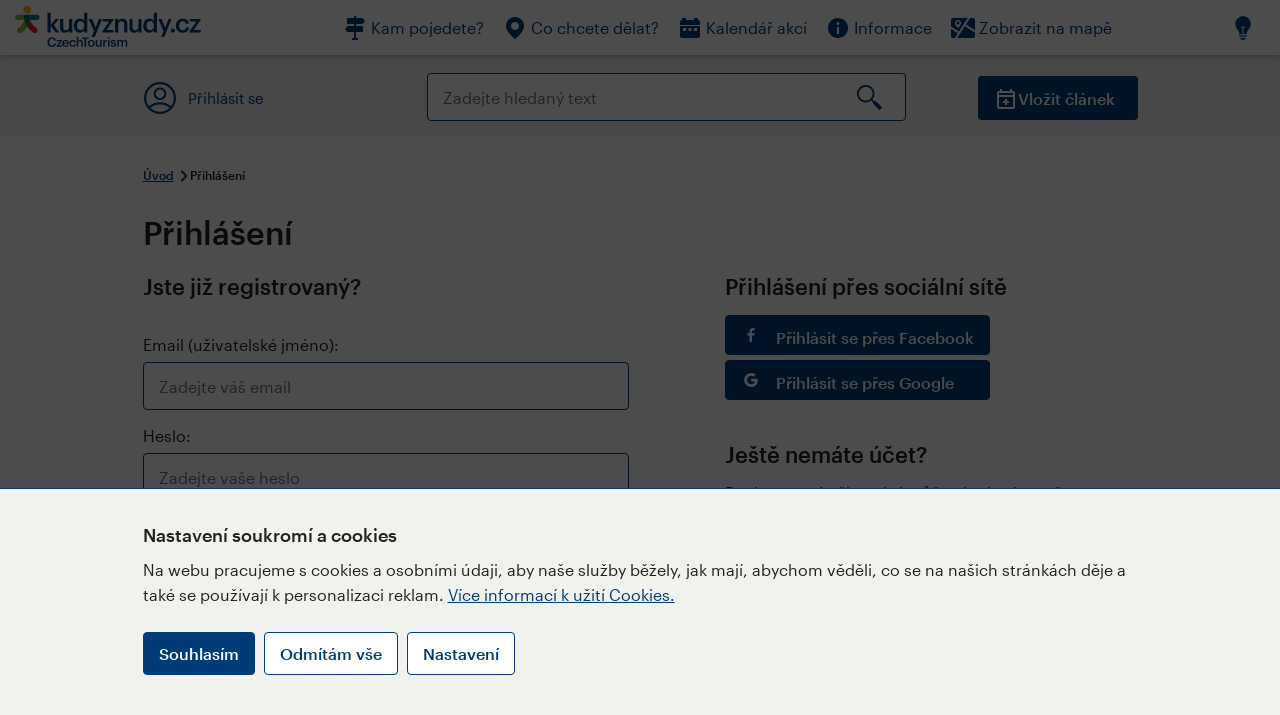

--- FILE ---
content_type: text/html; charset=utf-8
request_url: https://www.kudyznudy.cz/prihlaseni?returnurl=/akce/babske-hody-5
body_size: 20750
content:


<!DOCTYPE html>
<html lang="cs" xmlns="http://www.w3.org/1999/xhtml">
<head id="ctl00_head"><title>
	Přihl&#225;šen&#237; – Kudy z nudy
</title><meta charset="UTF-8" /><meta http-equiv="X-UA-Compatible" content="IE=edge" /><meta name="viewport" content="width=device-width,initial-scale=1.0,minimum-scale=1.0,maximum-scale=4.0,user-scalable=yes" /><meta name="google-site-verification" content="lEu97eqR8HerXBMRyv3N_4W0Y1ykBSLBkJJr6AdLoOw" /><link rel="preconnect" href="https://api.mapy.cz" /><link rel="preconnect" href="https://cdn.kudyznudy.cz" /><link rel="preload" as="style" href="App_Themes/KzN/CSS/new-styles.min.css?v=20251103" />

    <script type="application/ld+json">
    {
      "@context": "https://schema.org",
      "@type": "Organization",
      "@id": "https://www.kudyznudy.cz/#organization",
      "name": "Kudy z nudy",
      "url": "https://www.kudyznudy.cz",
      "logo": {
        "@type": "ImageObject",
        "url": "https://www.kudyznudy.cz/KZN/media/Logo/kudy-z-nudy.png"
      },
      "sameAs": [
        "https://www.facebook.com/kudyznudy",
        "https://x.com/kudyznudy",
        "https://www.youtube.com/kudyznudycz",
        "https://www.instagram.com/kudyznudy_cz",
        "https://www.tiktok.com/@kudy_z_nudy"
      ],
      "contactPoint": {
        "@type": "ContactPoint",
        "contactType": "editorial",
        "email": "katalog@czechtourism.cz",
        "url": "https://www.kudyznudy.cz/kontakty",
        "areaServed": "CZ",
        "availableLanguage": ["cs"]
      }
    }
    </script>

    <link type="text/css" rel="stylesheet" href="/App_Themes/KzN/CSS/jquery-ui.min.css?v=20240502" /><link type="text/css" rel="stylesheet" href="/App_Themes/KzN/CSS/new-styles.min.css?v=20251103" /><link type="text/css" rel="stylesheet" href="/App_Themes/KzN/CSS/new-jquery.fancybox.min.css?v=20240518" /><link type="text/css" rel="stylesheet" href="https://cdn.jsdelivr.net/npm/swiper@11/swiper-bundle.min.css" /><link type="text/css" rel="stylesheet" href="/App_Themes/KzN/CSS/print.min.css?v=20240502" media="print" /><link rel="apple-touch-icon" sizes="57x57" href="App_Themes/KzN/CSS/Favicon/apple-icon-57x57.png" /><link rel="apple-touch-icon" sizes="60x60" href="App_Themes/KzN/CSS/Favicon/apple-icon-60x60.png" /><link rel="apple-touch-icon" sizes="72x72" href="App_Themes/KzN/CSS/Favicon/apple-icon-72x72.png" /><link rel="apple-touch-icon" sizes="76x76" href="App_Themes/KzN/CSS/Favicon/apple-icon-76x76.png" /><link rel="apple-touch-icon" sizes="114x114" href="App_Themes/KzN/CSS/Favicon/apple-icon-114x114.png" /><link rel="apple-touch-icon" sizes="120x120" href="App_Themes/KzN/CSS/Favicon/apple-icon-120x120.png" /><link rel="apple-touch-icon" sizes="144x144" href="App_Themes/KzN/CSS/Favicon/apple-icon-144x144.png" /><link rel="apple-touch-icon" sizes="152x152" href="App_Themes/KzN/CSS/Favicon/apple-icon-152x152.png" /><link rel="apple-touch-icon" sizes="180x180" href="App_Themes/KzN/CSS/Favicon/apple-icon-180x180.png" /><link rel="icon" type="image/png" sizes="192x192" href="App_Themes/KzN/CSS/Favicon/android-icon-192x192.png" /><link rel="icon" type="image/png" sizes="32x32" href="App_Themes/KzN/CSS/Favicon/favicon-32x32.png" /><link rel="icon" type="image/png" sizes="96x96" href="App_Themes/KzN/CSS/Favicon/favicon-96x96.png" /><link rel="icon" type="image/png" sizes="16x16" href="App_Themes/KzN/CSS/Favicon/favicon-16x16.png" /><link rel="manifest" href="App_Themes/KzN/CSS/Favicon/manifest.json" /><meta name="msapplication-TileImage" content="/App_Themes/KzN/CSS/Favicon/ms-icon-144x144.png" /><meta name="msapplication-TileColor" content="#ffffff" />
        <meta name="theme-color" content="#ffffff" />
    <link rel="canonical" href="https://www.kudyznudy.cz/prihlaseni" />

    <script src="/App_Themes/KzN/JS/jquery.min.js?v=20240502"></script>
    <script>
        var sxQuery = jQuery.noConflict(true);
        jQuery = sxQuery;
    </script>

    <script src="https://platform-api.sharethis.com/js/sharethis.js#property=64b196abd23b930012608f85&product=sop" async="async"></script>

    <script>
var dataLayer = dataLayer || [];
dataLayer.push({'userLoggedIn': 'no'});
dataLayer.push({'pageType': 'other'});
dataLayer.push({'pageContent': 'content'});
dataLayer.push({'contentTitle': 'Přihlášení'});
dataLayer.push({'region': ''});
dataLayer.push({'area': ''});
dataLayer.push({'city': ''});
dataLayer.push({'category': ''});

function pushGAEventToDataLayer(category, action, label) {dataLayer.push({'event': 'GAEvent', 'eventCategory': category, 'eventAction': action, 'eventLabel': label});}
</script><script type="text/javascript">(function(w,d,s,l,i){w[l]=w[l]||[];w[l].push({'gtm.start':
new Date().getTime(),event:'gtm.js'});var f=d.getElementsByTagName(s)[0],
j=d.createElement(s),dl=l!='dataLayer'?'&l='+l:'';j.async=true;j.src=
'https://www.googletagmanager.com/gtm.js?id='+i+dl;f.parentNode.insertBefore(j,f);
})(window,document,'script','dataLayer','GTM-K284ZZ');
</script></head>
<body class="LTR Chrome CSCZ ContentBody" >
    
    <noscript><iframe src="//www.googletagmanager.com/ns.html?id=GTM-K284ZZ"
        height="0" width="0" style="display:none;visibility:hidden"></iframe></noscript>
	<form method="post" action="/prihlaseni?returnurl=%2fakce%2fbabske-hody-5" onsubmit="javascript:return WebForm_OnSubmit();" id="aspnetForm" class="pageForm">
<div class="aspNetHidden">
<input type="hidden" name="__CMSCsrfToken" id="__CMSCsrfToken" value="uQmz3hu6UhYgxe+LHI/0zn7vzcEr961nkHm/U1f9iH79opCBlUKqxWxOIIWaJJpPg6GQqfOwi+l4MC/1Zvf8HBBnIdni0Oxtr+f+efntiXg=" />
<input type="hidden" name="__EVENTTARGET" id="__EVENTTARGET" value="" />
<input type="hidden" name="__EVENTARGUMENT" id="__EVENTARGUMENT" value="" />
<input type="hidden" name="__VIEWSTATE" id="__VIEWSTATE" value="Ka4WbO2ntAVklQL9m/7rBnoN65YS6uVOY0AwhQG/4zG+9/XHsV0izYshKxfmjx1pGglhR/eK3X6BOzTxZR/SKtu0rVMQYnbBHFbynPj1nxOf9xgnmQXB1UsUwZpX76j/gCZrQisGIGkV+mIwRela2pQ7FvqNrxSXGD1o1RdxvwW1buONrCBpP35m5ZSGZwmoSdB0Fsf2VPt6Pnux/edjUZV//1DSittk/FtCPK6Kvupp1rOxvEWNth4jDxP5vcCc0x488B5176PuctX2Q6jktVJpIa5vYFkhJ8rXnH+12nW9hr/8KwI7Cx3RtHDFV9RpH6B0SQj/mE+ZMaJoGRtCkLSB4RY4XDjDGoU7yn+Nljp+ETk9PbW9qq/lg8h+CA+44edNBFbdEWI7abFa5qRfHallVgHXt7ZmxQnIcyUwld1f/fEzmJTD5xQPZX6LyY8FvhAkST6UlseYN+TPOxeb5IGyjEQdekZa9nCXMDaSnfjB/P0ECEqEEqv+rh1ixeejEVw7q1gZhQ8/+mA5RVIPOCIq3Q3pXOKYe1OlXA3ps1um8AcjOGiMB1xicQ2KStc96lindne1Zfl8S045waIYfsc4nWJyDLBOBhL+37Wz/UmqBlfZfKpPXyW5NGgBP6hOb5KJdKRRT1MWueaWWVh7Sb8ReuB9AuCZ0rhpO5xpmLsZA+pcz649dC65Yu842F4lc7o3ME9ge3QDCWH+uE3hjHmWhNUDdBnX3wb0UMbWcyms8A8bTWEKTY8ur4ZU5v7l+3e5z7+omZAphpvEqlUC0PHkslAUgzp+2k4Z/t/GHxcBs5AXqHKpKyWc4+rofj1iRXRTyKWa+QpUsoaCf/y1BHbIvHQGF2wxYBznzOGeQBfrvB7KQ8RQ2poeWesJ1NfkdW7egmUeP4Q6OuHVnr97ELJG5oS4hQMlGeduCVi6yxLHSP2EPOPVfCWma608/T3Pgh+3tyJ5qe+6VTMfjAhKhT2mAjsEiJkw+rxjG54hUUGxl0ZNhRuf5MMtuNXnni0B/c3HLoBY6CbwAO1RPFvQubQTeRJBIoNRkQayEIfoTVE3JAsdD5HJR7sH6OCyxhyPjGZqScnZgGnQNQ2JHLwURy+ZddMOTSCDXZmfBMdd2qGN+kiJ2/WAFEPZpsQ7Q/ZDpwTx1SSCRK/jMmJquvv2zXny0udOxvA691YMikFxbq85xA6m/GFwD6UQGvZOLDvmT62LFz7T0cgXxWaufpSGShyFGZqXDqcQvC6J99VLHIcFKdOLrnfFtGAyDbyTkfgBsiENKc9MEtDZm9dBNzqUvdd1/CgA57dITD/1GVg//Nl7pLH0gNonqB0/YZIqXLkOR+sv71brxMuHIX5D0nTkOZXzow5H8vnmoS+5b9xYzsv88ZHjwxyqRU4VXvPDpO9KETJFLVjcvz2vEZsDWf6IVcANcABJDxwX//794brSj2svOiJT91ExqmtpJ4HyyKd1yTW5g26WhKKss6AT5np4QFto2FPqkKf3fsPzGJEv/d2x+BuAK3v2x1CDsPvNbGM5yL0KqfRR9TvKJ4eXN+WwDDMOPYvUK3+NfEXOKK9Fj9E/5jlHwfPDIJh09/eFNfeMo6lrd/jQ8vgxGmTxo0GNlknIqJT5MxnUxP0i14Qd/KmILX9Ahb5lqgu8+BhhHCVTzXH6OixSBRY0MA7VZHK5m+eZNLAgY9cqRuwYOc743JxD70DhxIOuBDu8wbe3LDxZyDSAHM0adPz2qxBQ6Tr4GpitEe4Ndl8V5cA1ydtlyv+AQQw5c5YmofrLq8cZ/6N08GU6ydH0y0vXNuti0P1audVUarGfW8WdvJkhwJn9om8/opDhyxopOBB4skb0IC28WNGXrFiAlECbIfShagBn2RRZZ/E+F5GPrPsGywIe4uMCkgzsipAdp2SO2dS+9bUmWwLeHtsWqbte26b4IyWLpjB/SU0hI3S8nGNLjMRcWd3mAsiZdIRiQJKN2Y44drW0N/yWB5uxuirdxTKf4I7/[base64]/8PO2bAtcJlB61yuubQXq87zFnET3CTT/GM4MiZsXFQ5l003eNFI9EkpFbX9REnF/JELGquP45b7cFc/MmedHerDdxkhh/YR43BDLKGb9uMrC9q14Eewe1PzXpBej4pYaA4s0qWYXC02amSc141rQ+6xJNlgxDdoyQakHt4BOUCB4Qbgy4RW56nYR33RD+FWDYj6JEFikoeoMMmto3HeZh3n00Yhv66Bk97r8Xp1yn0R4K0CVwXkBuOKBqg7YMQmzc5v/8916mwIsRRL7Zfd78FchgboLQOmaBl1yDEqDS1RmFafZd66vwjAR7o2rDzOy/LCM4VREkOyu+oKZISm5+vAkU8Iys1utqlwXuio+Lky/8wAlHGTYUORlvlGo5VUtxLmOHaXvcAarriZKa/L0IZnsJddviaTBSuesl18rrsa1cy/8UK4HY/Vpyv5k5Ez9Jqglby4udcBzi8Go1AuMuSsGPe+MI3CGkclz+PHYiyc0rvRzgkBp7GsZOlrNlVA3QwVLrSqi/1ufrJZJOIGDQLqB9/U8p201Q+tbt9ekcwANP8CoQh2U46u4ueQvIfLTi7MpBsM977puqsOIVarNOIr0zV6lZFz4EdPEMQpdbPclr8AiBs7kZudBHKAEv81XtzlISq1k2/sHu84Z1s63/yVSOZd1mor6cHQgnmaBiQDBF75YN3TIHDdsBFVtj7QIVGODm5fnnPO+QQO516i5zI4mGz49CAKIcB25Nh1Gugjucl8I2x3Jp4SH7jvz6W0P9AYcc3XSipNn68ePGUv1SCTuiypd2qKOfAZ+B0XKPWUda0GNBnLuMjKdoQWAjUM7DlLcEgafCUldLw/W2vv5oN/gR02z3pZjpBejXoRt7sFl3VuMGcSoZVDOcltuIxRLPMWL1BoZZu7ai6WIT3dPTgVHMwCQ+y7w3Gsavd/dlPo70eYXdGDZD1VxcnJETJOapMhML5UawPtzlWmnDR6S6YNLAXemV3nSvaaugHk/DTdreNy1xJev8gw9kM51/oxD3N4TZ+b7AiXizk7qcLAM0DGnZutWJFvUPxm7278UMcOa8ltaRZUZbMc/d3Z06HXFaHzuz0WuXzrWXYqmT9ov/3xhQn/EjIGurTiRq6611xwUWQyQrwl50Jp/T0mVVicyiydoReKlmz7jmMFR1anIfzBWtKeDrg0qh/vEefYne/YS5Wyg25sHGvx4Gks3WM+h9YfbnWRiFzcbkUvS4li9tl/0YoR+zT8mWUp60espexnQ6KtlVlv00iBgVjRUfhc4H0t4rkloz6ttrygFpbeaH9gEg81kmHVikxgUE2kOYpifPLPhcNyxbKuq+a7ID1TjNGniHf8gzVX2KoJksieux7Z0JEn2v60bNUxKnbIxYQfuDFKTS+/53hB26ckSwqvt2dlYsmXT6NPW0E3upqBGlmW5wRwnxzlPrHr/5b2upHycXenlKXksMjWKBbIsdttbjtxH3df9DtK9zuSY3clLcQufCwsa9NMznr1ZWB7LBR4zspBviW7gwklrb0RQMDxp/HG14EtxnYbLWYoO1MAdIe9KVSygz2GM4mxZOPlXGE9DFD1UapViB4vNHn9rft0wS8Hp2cynlnbTeY+B6TQgWXSHRP3G/b6gFoW/2moMbxYkLmJ16lvyJ48+oYEjAhudk/7HzeIqV1095PNwwzXK00lmqNt9h+eJveSRs6pZjBlVEyOQ1/U6cPgeCeV8e7MCDll8E1Rj2Oo4RV/0YPsvHJIkJDSXuc6AAe5Fj0SVfW0MRAWB2y3KxHQnbF6ReuKWh50D0Kzr8101UxDiUd/3ejYdVRI3k23AEUY7TaU0f/RdRrmNsVWz2DYWUoZLCWc1ItArH+euDqL6YY5vWLBht27GXKV5GLPRCB0S6KrZt77EjkUN/8ZOT/7Bnt3x0PWpRacI20LHyk0Fz6/bIFJh9qaeLRtdCeRz1kiffH3ir+bTnEdSofjOY8aOZhk6Pr29rTgI3L64wl/A4JpPNrpaNMoDmMDNMUhd2MvqyFmy2sfcgNWKvlxjAKKyJxaEpC1p3yDuSs2lqslNXyN7+BjEEK+c5ss2oxH90RYI/adGLuCTDzl/OpXAHdnVSaRXmuStaRu5BLcA6GuMFZMn1mW/878e0rHl6hC/E5DcKiD9H+/AbN82c6QnpyxekLm1EYQvm1ljiSD/lXiVoSldENaixHytbh+25pZniYkkyCV4zP6kEJ/xdGrpPh44e0JuU+PlVrFA9+uWT3eqbFkD4bzywA54GFnhk77TwlacawFpz0s5cgvsRgUITIbQAD78V0zwqeN4fBgRrNzFZFr7N9fjJyCrqylVbr7I50avr/kN/K3tuNJHfZy60QVfT1Cwi62HEg0Q4CxEaciTStnNGa9s0YvqV5y3nCbNdoQilwd7W9JFNhCy/2i8HJofMrH/l9s0ypM080kYKNuV7NSYxyALcaYvBAR7Bk23Zpq/f1m+GocPBZAHaQIn1wajQw/gD64kaARNbulZi/i/v1etE6n7rixBL3OfBUtnqCWrYV7i034epYNV7drDmmx5X6em7LU4I/3kVNMlZbzjsE0F7GuJVVU8Mu5POvKwZG7UGfyCpSk6ZzSpDaDOKH2UcjAycY+VzQ3WFQx+cjXY5rgOxonlcbnNo2ZeIvQ0RPitLmZE7XB+R1X9/lAgcaByL+819hDKWrDUKWqhncgH4miK+GfMwN08ZF/N+E66mPm7kTy9EyxwLARox/m/oChMqgqxi3IaL76XP5gCWj5KrXZOBxPqlnxwAAUMv6WQQ62FuXS4y3GEBh/FA48ug2JaPAaKzUGqHVd+M1e34mtLwyreVVvxAwGco/KrVMN+rf1Og6AgzDLTojCcS72CrC2MsSUfifNxejEXKEgj2sxmus4iJr7E5uMAUYvzNCT9dFiX0l+piBNtgQgnh8kkxmDUAElO5G+7iBlnXH667dPk+7T1C8wqLXy/xBzvEy4wBcFqO+sQ9SNpYZBPCOkG3yaM9pQaJNP7WWitvhfpQD8/15/qQxO0Isfn2uCDLLT96u7q5aVL4/[base64]/dSrFFXaMjQOQ3kQmLvo2brm1RJda61vnIF3UurLvLqTz1mL4RlIe+qd53UkOoJugl2um5bJsm4bEE7wzhjXfcAo1VZKeMW5ObUinWh/FpnOYAMkBlQKxijYoXg62hxjeQV0mYeBiI8HbrJ1SlnXXpRcK9c6xyAKNp/zrqq57+mcePliWuf86DuJK1li1LnpKe8On3Va2+PpdXaSxZsC3Qvk7jLtbNSpD5eoelDqg/gOo/rmoiSj14iNYUwnBYuzdi0E1a9/6TLJzimH6vrJmE63qwjWyRDAkSSCrN+3bC1jWot/mA8qFtfvw32xzsj+c050D3F3v7FjUs851tXtVa2NZsrOMkxQyM8Pi9wKskx+EtYf1Uk9rSreuM+582nsCnk8dgH2SyUR6nztDyRLAbouJBtPxC7/1f+EmddtIRYf70WJLdWHNtDIULfyATolevN7SxzNzatmVayfqhIGwOET/I4iPrEozr8OAU4F2MZUhiPPjb/bZUe93y2EjHR4wLW9kVpD3Rwu7yZ7e9trAXdhXMKEr/KLN4ldh9Wmx1uRC6yMtn93i7b6NSqqpcxad50k+J0sK5XQzAlgw/9baUkuSVNGhGmQ/JDJWe5mPLwkZPiadA+pvT9hrQ7VXYGlz5eF+ZvrO96a4gM/8+XJgoj8XxvoKaS0MqfFq6cA0Y6HMNYJofoea/sIfmPvLZcQcR9+MRobhjGJfpqL5rowHZsHt81tNBVSLXxBP4SOsu5/vQBeLSr/k+Q/yluDILOrHSKC+GTqACGKP1C0egSvlTaNOwUDwfnKjSJioWfnAq/t9vY2rtNxuesECdJGplUFsCQWH5SXdAiPUKpgjF/6G6JkoDuxVSgHU17auLv1QOMMUwygP/UpgQEqSWS1SrBJ3ktFafLIIbJboFYbSDPuxMOkF4uS5I141I/9CRoCs9FiN0jXSUqeP9wUtUdvn0MpFsz/r7J5fijmuP9Ykxms5KPv5fnQu0HF738QOfhNsFGSewqgQBQeDHFbJF8y0FokL3Uoc1pRITwZehKFLSQ73NAdhQ/Fk+Ijf0p+tATdJumhWBXAfx0Khe7XjyUtd6UbLUsk80EsiPg9vK0tTeGEm/tr3cM0B/y+LWBVJC5e2XRwdIRxHY4oedQS7fLCUkbG9fsVHGM75GNB1g+c+ZWAw40WC3JqvG2aOdKlz/0KzVYqY9S9upia3/O6HKuJPMGe2TffeR3OY5eLCa3+GFd5wsK5QPVcJUqdnjgzvbE+l114AikIbRZ5l9lzzInJ/KlrVk7UDuHX2iScPVdR/kU975qfcnUTFu6eMw60UTW5maaVJkuVZxxyW+7aQl3DF6pqI1Unkz9/vCRDdKKVfWeZ3BxuNYHmhg71+2GBvumxeI/HMWw9uveTypQYZRPxDr0HIQ8dUEfyQva3aOox8ROn109ATn8EW6P3CYHeO7KNcE5zQlPHN1xSOJ2SnM4DxG0PONyFVrRHuJzW4beEyA/i6Czpn/8XKEJIa2iISJRdHUS5fnDPg/+f9liDuBqhWqk/ro97A52qecDjoHwP5ia35wbGSOrE9kTkvWz/qeMkUYmz41RW2TIi3sFeygunTA0lHVnm+A+1YJ/hMm6S4XLFGUzYuNacarEsLkNL8SJqE+8ewZjg6RHzFM+ms0h2TVuQftRJBi/FoIhZ1G5ItO8746m89aDD22zxgrfg3XHZa2qAWPpl5XRvlZlQcqIzByHLQGZxb1NPBbzqIb7kOODSt4acI906wTVntShbp6RRN7ej6nY8ZLYaiyHkemm8pkpLoOJD2Z4TxbTCDQ8gBeCCznGjdMQdto8X363pSuPxuTYVGAQ5UBGPvTyPH3ijp0/HbWEFtR5YadK3qt80jZap/o+auoIvu8xpyleOjdkJjkniGml+BkmqgLLOt9C+Xlnv5BFHLijjffW07vjRO6Bj3sblE6xuQaf8H2sw3NHaSUbSarXcvuTlxQytXdrOZ2yd/LxHo4op+WgznjhXZzy+FG9hgHHwpM//juPSq/kouPZuz4QqvVuQpVewgUQAu5MQnpawUYMAO1SwYzZPWyvsTywhphQJoeU0pLHj8RgCXh8dRb8nrEjZRyoFlCSMfVb5KBmnFcSRJV9+IgUJj38i6uXuX67xM10rIxPhK4jZ11/VMKYYeXxg+fgX7sj1YmjBdlhi6+Edj6h2M+ssTjsA7lnpVKY1rfd9qT+Vu6S7RyD2pN2zgmCaNLm5TsYbW5n7a33YKqBrOMKJzFKsTf29owd7ys0no7YaCLsZE2Wp9XNwQ74oQU3LZXTllofAXujU/MP4T+VLuIxq1X/PmN74klFB3uubbQqWrqFFodmurkx+Ozat/vi08lecfHqP7Ai+aUFPkHdD2jATKcllTgPqICXQViH0953Z9c3tW80hIN/W3dWVdh8FVLQbAVELX1fbZY1bXaKrAavj/ysAChttqtudKBeQmg65jo/gnmM5BKvMpsLnfZ+cHtZsdaWFLjZdIW58deBXl3Hk4DeUe90rYC7vvoUrvRmiIRBD3KR0r83t+eAFYoTCLUfe+q2Ri+fRCDhrJ10i68zX01efjf+8qY9bwba2JE9aFSg83K0L2+ZMKK3Mvg5z2syCILD7i9saBEMUpk8fiO6uU/p3oC0lRbJbyzqpcEIhCi2lZ5CRF1vZb7bsnXfYTVV+KQoMr1ULTlEinzKF6BsMs/kfqEk5fDJSb5ETitrihURX6FQbzG7Ju2S33LKh7xjhtpYWiKfmQzaFaj+VARgfXgpwHu4kSf+gjDFkns1LTlkQD6P5dWitUcrsUbtOrzm9x4FenuBHr6W+0dZgSa9J5lRcYH86h8FBC06c5yJ9XpbdkmkQRfCeBIqXcU2V5IccJ4DVJPh+DSDD+yazw17/1pGIzHGauZ98WMdcuRPoS1lyjU2Xh2L+hssbDhl/6OPzwoEMKhEr6c8ZUkXoT4Xyk1ubW0YhG5ZPIZ5JWz9ovNctohrH2mXqsnhVapf9Swm3HdTlmOHeuLHK9vrnqqlvAY6paI0FOPFsGcvJ/rZx8OF9ehQTYQ0Fk4iKViSuZsWhWmDnsNNsm9uZBsPnEzFsDmcusrGRkDTyGVjzYQzt8ZxHwizVXwIKMFUpfDJL5qGSQHjXnWc4ZMrKX/U/y/v0q1sF3UGDZkdw7Kc8T+gFBceXHQR9viAl2HhbFZchsuva5CpGmTKoGQCSOICuBxnFOfEneAaFG1Sb5MxkuYwLoc495t7OsBmB39otDkPVbIQUfVjcMkFeLZ2+LREktUdOSkXKzA6jW+jS65jfEsthOvQKO17vwTLANmyd3FIkPIFsUdxUX07nXC4SbPUuRI4J/hgdOt7bW1XTm5Re7JhMsesfFp+gSXk3MWH+sEMNAM22JUSgbw/7YfMp5e0fqQT5x7JsWpQtVB+9Ygwwr1Ld0DIQeeNCLfPGChsimf6Ad+YDowqYb24+Fx9BlmnC4GyCBes1IBgwJqaKg/WJqPNjOwLNTXJKaLAxECeEfoRga1TqSfgJdUhwLUC85O53jnCXX4H8UNc9BolbicNqTm3LpHf7mohvub1keDgJ7W2HYU2ynwnRoZ2Bxmty2xZgHBD/WEPWpVbvBT31g6QP1VMBuBmB0hZVLab00xmj82irrKGyIJ/L0xQHnll6dFkHlKqB+Itrsmd1j5sCNeQzH7dAKD7ZRjocSWwL64fh6uRWJ3URhjECu/MdQBTaYoL7/wHJhQfk28DX8cYZt76nB6MM9mpsqfTZ4Jk/rs/QWjx1NdqQtG4a/X7wqxO8NWSwrh1yW7IU+9RB0JcWOd3ttLpGzxQlApqwXodiSywYaQdtCXIWJXEjojlbqAPdarW6hLHKuIjXaHE9hkSs2nS+yyH6GlTMRZAxVnFzwZnH6H//bzsJeTi/pk/OVk8Rb8+pCK8RKeRyoST1U/9b8AcMab8I6orIQnb0uvkHc1AHVFPzUC9qXaChWfhvlzJ3YttAW2db11MNCnE/[base64]/6RJn6jEoOP5JxfS5fjMo2OaavtQr8QAnzW3Zo867H/ddNJELKKdmhG0JmDv8x2Kp9rN6vbyRbV+/DU0krwWzqc5wD9gj8BXIutO8/wPJ3ZFX6GyRHKDWL8P+fWy78RmvbgTAZEhyKJ63jgXR5T77giCbofnViY8KHUPeIfpNzTxbSuugHNhWfmEBY2Gj6QpO7MC4RjwgsNAW5HBCGoAN3N0hZW9coVmsT9PdDbj80JjEDHGcAxDt5OSdWoR4prS+fedguET/QwdOAdQrXz783+T8f7n8m9IMpWCjXDsELpfCroOdQQs4ki4jaKqzNfi1ET7/6aqFKOF4k6AFMAlRW+qJMKtwIXpIIvDvNmTf7p69lxUDB4sDeiQ+9646aqbL+SfkhDuf3iIhd2r6EGJ4Cmp/86Nc4BXCVjPwVRXp+f7CkSGElNDcV1RdRN7+l0/1uwxzSICvnVjYxsIF51TJX0/7vmqYNdXTzMMGfMlTTmxeOiRM7cZrlD/uK4F26keKbufQLN49t6vH0+pmsGSzk9y9RMIWq//C6SlDkC7JFTDk8UWVKsOd9UGWGJV+uDX6OGjc72Tg5vxIv73NHk2aBC7/IAL5iq1ppKeDki5mskSi8N1SW/Bub4wu2n2cGw3CniLovD0pS5AqDxEvb0aJswM7DD+2Cj4YljThpANm+IVLgUoQVoGe3jPYtsDY1shFurv+0VTeD8wx6pu/4hDSYXUHo9sIsqPjL1DYfXq77nc44B0lEzfYhh22VOTdGMsHgldx0f0rGFz8DrkRixwzE/Hppt48L/djxKH3BRGWIoXEjb6FB4W7AY3CMHw5pGHjNS5EfR2MTGLOUgxcyrMVavW4kBpw0zz36ftyNjfl0XC/GKJTVtbfk4n05D8Z5t1pd7cKqpNrAySqozNrhAzToZvpq1qpYEjq/nOFpBMu0dFXgL0UpVYk6iKxwQyRcpranjFJblHJ3SdU7Dmi6XHuSB6Xy8XuUe3d6mDNGuWa3z4L/WZCcVLazyxD480P3AQmLb3A2MaddKu6R7XmEMpq+uTieeG3Cs4WKTveIMNJ0t509/REbrNurxfBHEeAKJYkpGP++MdnfssG/+LpibhDrAMEfTfefEZZIBy318U6/hggJveDCaGOW+HU/1XDskBF0MSkMj2MOeAHstH1llaqoFX/sPeG9jwy4K+augGgWypRkLg6w8zDAgxTiS/qnPrZl2ZsT74jKP7xPuzH+eck4q2z+P3pLT/yupMZZHKBM4qHR0MpgZXqhLuRksNwHkKcNEyFm4QeVwxjSSiwIzMR/mkcqm895HW6t8ALbpKBFixr3dR5KKg/R4GORlfU1KhsHENIB6GA+BHDTSmGqt9kjKM24ICZqyNhstX1C3E+Z/4yqj1WcJnXcPKvGp3LXzVVBs9fgEKfIlhem9tq/Bu6TfTzGHiMYn4EFrp6jDClgSQcTDy0SdHo2H7FFr4HoWmQkrGzdnm7R8yxBcHDuVcV6qxlCrH9l/9hvDLelyqDt54KAVJ7uTGnVY33w+uvMP/EZnjym4hKPzg+WvrECnFrm5ANFeEc536mF7ACYrifuijBRvdpV7c/dWNjNiqESBWhNSjlIJWNoR3/4UhRECOwT4RWqRZidE9YKVE7fGY2fj0q06tOh6fjid7HcfHjLjsMm2O58nov9t/YEB4aq4X5UVCBwBYolNc9Tv3zryKJPvvpxdQznJuFzFEJXN2CpTEPGVUcoSwdpYpNzgQd3heTgY+iwuLov07ZK/nGr5XY7cbAD5pBIWkFZ4x/1uEvjc8TRw0sxVIdreJw1Kw/uXHBOviO4a3657vhC6mixyccB3wlpnP9CNb9pGu78GPEeSXZvBrDoaIDrTiEUUGv4gqf+5Lw0og1Z071agoPD+DkpVYk9yx4FEDo6F1MSNpMc5LjwDgmAZRSz0WEexKG4Pld9JkT1tly3Zr4T3qkRr4TZnle2YOASiQ6k3+MRCLCoAS53sV1ew/kqWRWqgZan5sWJxMUKTlP9It8Ts1Az3b02qBLDXF2IjESIHPiH48ulow1riLs/BgdEGQi7P+tWB/HB/i24nwL7URzQSWYVX22XhCqKDZL1luOQPx1i2dEc1ImYrZyb4Iaer+sJp0DqpNIAq6fXB1SF/P1ajxWt8S4NsC/HUGmmjQKFgW99h43/poDnVW8vo1Xfbl4k8UcA5bjVtpTClzBIcy3Ac0vPOf3LTuqQqJVU9Yfvt+M1MZOmPMQuUE4YESEoaJNAvjT6K1WGoFbJY74rUQnJsxcuUxJVcDVA6XX/HDK1NNCrzI4B2igG3TNhWECaDDJ0i6RNeuHjBbpciiEXb7r7D6KTgT1anvBklAc6uI63wWbWwl28A4fC6DZzYfYj2pEeirO8WLYGgU6/XAe56YJTAK5sVhZTqnF5JqAImlAu+Sbz70pZ8D1Cjh0NnRovu3apwaFueF4Y/h9dDkHHvC1R0sfMMdC/OUHwxgYHYU8f8M0bzUp0edmgDflxNG+18q81GXrfBWwiYeU6MfsTMBiZjCQazArMd3uaWcXtQBS6dgBvR2BA+AdC+AMGQF6CU0vnvuBGRbMjYT4Sjm4EnOk7hXqRE" />
</div>

<script type="text/javascript">
//<![CDATA[
var theForm = document.forms['aspnetForm'];
if (!theForm) {
    theForm = document.aspnetForm;
}
function __doPostBack(eventTarget, eventArgument) {
    if (!theForm.onsubmit || (theForm.onsubmit() != false)) {
        theForm.__EVENTTARGET.value = eventTarget;
        theForm.__EVENTARGUMENT.value = eventArgument;
        theForm.submit();
    }
}
//]]>
</script>


<script src="/WebResource.axd?d=pynGkmcFUV13He1Qd6_TZL6oxi0zGI2LgzpI1FVPXfU0trOeka6nhkd0NWKUQTQBSgnsEOFdA4_NdGUIbqzcVw2&amp;t=638901608248157332" type="text/javascript"></script>


<script type="text/javascript">
	//<![CDATA[

function UpdateLabel_ctl00_placeHolderMain_placeHolderMainZones_lt_zoneDetailLeft_LogonForm(content, context) {
    var lbl = document.getElementById(context);
    if(lbl)
    {       
        lbl.innerHTML = content;
        lbl.className = "InfoLabel";
    }
}
//]]>
</script><script type="application/ld+json">
{
"@context": "https://schema.org",
"@type": "BreadcrumbList",
"itemListElement": [
{
"@type": "ListItem",
"position": 1,
"name": "Úvod",
"item": "https://www.kudyznudy.cz"
},
{
"@type": "ListItem",
"position": 2,
"name": "Přihlášení"
}
]
}
</script>

<script src="/App_Themes/KzN/JS/jquery-ui.min.js?v=20222020" type="text/javascript"></script><input type="hidden" name="lng" id="lng" value="cs-CZ" />
<script type="text/javascript">
	//<![CDATA[

function PM_Postback(param) { if (window.top.HideScreenLockWarningAndSync) { window.top.HideScreenLockWarningAndSync(1080); } if(window.CMSContentManager) { CMSContentManager.allowSubmit = true; }; __doPostBack('ctl00$m$am',param); }
function PM_Callback(param, callback, ctx) { if (window.top.HideScreenLockWarningAndSync) { window.top.HideScreenLockWarningAndSync(1080); }if (window.CMSContentManager) { CMSContentManager.storeContentChangedStatus(); };WebForm_DoCallback('ctl00$m$am',param,callback,ctx,null,true); }
//]]>
</script>
<script src="/ScriptResource.axd?d=nv7asgRUU0tRmHNR2D6t1EdrHlgU8t2mlRFBKQTawx07F5_ab-zzJMJj0a7bo7nh8vpQIED4Vg5k9WAKXHXLAPU4CQYyBvU-ZeRkgByU9d8tByNYiWQaNtgjyMLR2EbZNCc5EVxwTeG6bPaEliJOhQ2&amp;t=ffffffff93d1c106" type="text/javascript"></script>
<script src="/ScriptResource.axd?d=Lw2OpUQhCURQID7D9jbb8_AUctjjvDpitL50SNdmubDEd4bMfsShaWfFvnZM-iltOVO4qETGdGlM3qMnELX8irdJ_w3LDLmI19cUTLSDswpNxakx0J4_rF1M40Us9Cm1yDLFkQE_5xkrMOJz-oR7YaaX3dczmLKyIBzrwFt0xLQ1&amp;t=5c0e0825" type="text/javascript"></script>
<script src="/ScriptResource.axd?d=ipY35-oDulsdX6vOtgLqwSsU_vi8WRM0I-fqhXyzcE2weCUcA5dJu4UywlwiVIITP_31QlOYr8QJlFkGXbIzhuljxVDKMTx-m9uY7lfx4OlSRUaT7brwXq7opOtTcAVlhyOfSUN5wZIeTHmXA59fJgFHbtOm6m8wJgVkAw1v1CU1&amp;t=5c0e0825" type="text/javascript"></script>
<script type="text/javascript">
	//<![CDATA[

var CMS = CMS || {};
CMS.Application = {
  "language": "cs",
  "imagesUrl": "/CMSPages/GetResource.ashx?image=%5bImages.zip%5d%2f",
  "isDebuggingEnabled": false,
  "applicationUrl": "/",
  "isDialog": false,
  "isRTL": "false"
};

//]]>
</script>
<script type="text/javascript">
//<![CDATA[
function WebForm_OnSubmit() {
if (typeof(ValidatorOnSubmit) == "function" && ValidatorOnSubmit() == false) return false;
return true;
}
//]]>
</script>

<div class="aspNetHidden">

	<input type="hidden" name="__VIEWSTATEGENERATOR" id="__VIEWSTATEGENERATOR" value="98C54B41" />
	<input type="hidden" name="__EVENTVALIDATION" id="__EVENTVALIDATION" value="SDamqB2quV0JblcpjdKv86AcdbhINXEsnbmt8ttm53Uk+cCFoxF6uy+O+jloUudY+fIGIoDdbdKHXOlB9GUiwY/En9Vr/LDv7oD36uSik5kOGSMAOqvkOetn/ptWkXFMnPV4QnePg9E0iYBo8HHu9xloX1neu6TP2k4ZxL1zRKol4yXGt5Ng3Gm3iloRRNvdL/iHPa+cM0KDZzYyUM4ST2Ybg+DYLiffBgbwN926uE4=" />
</div>
		<script type="text/javascript">
//<![CDATA[
Sys.WebForms.PageRequestManager._initialize('ctl00$scriptManager', 'aspnetForm', ['tctl00$placeHolderMain$placeHolderMainZones$lt$zoneDetailLeft$LogonForm$Login1$pnlUpdatePasswordRetrievalLink','','tctl00$placeHolderMain$placeHolderMainZones$lt$zoneDetailLeft$LogonForm$Login1$pnlUpdatePasswordRetrieval','','tctl00$ctxM',''], ['ctl00$placeHolderMain$placeHolderMainZones$lt$zoneDetailLeft$LogonForm$Login1$lnkPasswdRetrieval',''], [], 90, 'ctl00');
//]]>
</script>
<div id="ctl00_ctxM">

</div>
        <div class="page">
          <header>   
              <div class="section section-white section-header-mobile">
                  

<div class="menu-mobile">
    <a href="javascript:void(0);" class="show-menu j-show-menu-mobile">Menu</a>
</div>

<div class="user-info">
    <a href="#addArticle" class="add-content-button j-addArticleFancybox">+</a>
    <a href="#search" class="show-search j-show-search" title="Hledej"></a>
</div>
<div id="ctl00_userInfoMobile_panelSearchBoxMobile" class="search-box-mobile j-search-box-mobile">
	
    <input id="mwhispersearch" type="text" class="textbox" maxlength="1000" autocomplete="off" placeholder="Zadejte hledaný text" />
    <button id="ctl00_userInfoMobile_searchBoxMobileButton" ValidationGroup="SearchMobileGroup" class="button">Hledej</button>
    <div class="whisperer-results" id="mresults">&nbsp;</div>

</div>
              </div>
              <div class="section-header-desktop">
                  <div class="section section-menu">
                      

<a href="/" class="logo" title="Kudy z nudy"></a>
<div class="menu">
	<ul class="menu-first j-menu-first j-show-panel">
<li class="kam-pojedete">
<a href="/kam-pojedete" title="Kam pojedete?"><span>Kam pojedete?</span></a>
<ul class="menu-second">
<li class="">
<a href="/kam-pojedete/hlavni-mesto-praha" title="Praha"><span>Praha</span></a>
</li>
<li class="">
<a href="/kam-pojedete/stredocesky-kraj" title="Středočeský kraj"><span>Středočeský kraj</span></a>
</li>
<li class="">
<a href="/kam-pojedete/jihocesky-kraj" title="Jihočeský kraj"><span>Jihočeský kraj</span></a>
</li>
<li class="">
<a href="/kam-pojedete/plzensky-kraj" title="Plzeňský kraj"><span>Plzeňský kraj</span></a>
</li>
<li class="">
<a href="/kam-pojedete/karlovarsky-kraj" title="Karlovarský kraj"><span>Karlovarský kraj</span></a>
</li>
<li class="">
<a href="/kam-pojedete/ustecky-kraj" title="Ústecký kraj"><span>Ústecký kraj</span></a>
</li>
<li class="">
<a href="/kam-pojedete/liberecky-kraj" title="Liberecký kraj"><span>Liberecký kraj</span></a>
</li>
<li class="">
<a href="/kam-pojedete/kralovehradecky-kraj" title="Královéhradecký kraj"><span>Královéhradecký kraj</span></a>
</li>
<li class="">
<a href="/kam-pojedete/pardubicky-kraj" title="Pardubický kraj"><span>Pardubický kraj</span></a>
</li>
<li class="">
<a href="/kam-pojedete/kraj-vysocina" title="Kraj Vysočina"><span>Kraj Vysočina</span></a>
</li>
<li class="">
<a href="/kam-pojedete/jihomoravsky-kraj" title="Jihomoravský kraj"><span>Jihomoravský kraj</span></a>
</li>
<li class="">
<a href="/kam-pojedete/zlinsky-kraj" title="Zlínský kraj"><span>Zlínský kraj</span></a>
</li>
<li class="">
<a href="/kam-pojedete/olomoucky-kraj" title="Olomoucký kraj"><span>Olomoucký kraj</span></a>
</li>
<li class="">
<a href="/kam-pojedete/moravskoslezsky-kraj" title="Moravskoslezský kraj"><span>Moravskoslezský kraj</span></a>
</li>
</ul>
</li>
<li class="co-chcete-delat">
<a href="/co-chcete-delat" title="Co chcete dělat?"><span>Co chcete dělat?</span></a>
<ul class="menu-second">
<li class="">
<a href="/co-chcete-delat/kultura" title="Kultura"><span>Kultura</span></a>
</li>
<li class="">
<a href="/co-chcete-delat/pamatky" title="Památky"><span>Památky</span></a>
</li>
<li class="">
<a href="/co-chcete-delat/zazitky" title="Zážitky"><span>Zážitky</span></a>
</li>
<li class="">
<a href="/co-chcete-delat/gurmanska-turistika" title="Gurmánská turistika"><span>Gurmánská turistika</span></a>
</li>
<li class="separator">
<a href="/co-chcete-delat/letni-sporty" title="Letní sporty"><span>Letní sporty</span></a>
</li>
<li class="">
<a href="/co-chcete-delat/zimni-sporty" title="Zimní sporty"><span>Zimní sporty</span></a>
</li>
<li class="">
<a href="/co-chcete-delat/priroda" title="Příroda"><span>Příroda</span></a>
</li>
<li class="separator">
<a href="/co-chcete-delat/lazne-a-wellness" title="Lázně a wellness"><span>Lázně a wellness</span></a>
</li>
<li class="">
<a href="/co-chcete-delat/zivotni-styl" title="Životní styl"><span>Životní styl</span></a>
</li>
<li class="">
<a href="/co-chcete-delat/ubytovani" title="Ubytování"><span>Ubytování</span></a>
</li>
</ul>
</li>
<li class="kalendar-akci">
<a href="/kalendar-akci" title="Kalendář akcí"><span>Kalendář akcí</span></a>
<ul class="menu-second">
<li class="">
<a href="/kalendar-akci/festivaly" title="Festivaly"><span>Festivaly</span></a>
</li>
<li class="">
<a href="/kalendar-akci/hudebni-a-divadelni-akce" title="Koncerty a divadelní akce"><span>Koncerty a divadelní akce</span></a>
</li>
<li class="">
<a href="/kalendar-akci/vystavy" title="Výstavy"><span>Výstavy</span></a>
</li>
<li class="">
<a href="/kalendar-akci/spolecenske-akce" title="Společenské akce"><span>Společenské akce</span></a>
</li>
<li class="">
<a href="/kalendar-akci/akce-pro-deti" title="Akce pro děti"><span>Akce pro děti</span></a>
</li>
<li class="">
<a href="/kalendar-akci/sportovni-akce" title="Sportovní akce"><span>Sportovní akce</span></a>
</li>
<li class="">
<a href="/kalendar-akci/lidova-remesla-a-trhy" title="Lidová řemesla a trhy"><span>Lidová řemesla a trhy</span></a>
</li>
<li class="">
<a href="/kalendar-akci/gastronomicke-akce" title="Gastronomické akce"><span>Gastronomické akce</span></a>
</li>
<li class="">
<a href="/kalendar-akci/historicke-a-vojenske-akce" title="Historické a vojenské akce"><span>Historické a vojenské akce</span></a>
</li>
<li class="">
<a href="/kalendar-akci/priroda-a-ekologie" title="Příroda a ekologie"><span>Příroda a ekologie</span></a>
</li>
<li class="">
<a href="/kalendar-akci/komentovane-prohlidky" title="Komentované prohlídky"><span>Komentované prohlídky</span></a>
</li>
<li class="">
<a href="/kalendar-akci/kurzy-a-workshopy" title="Kurzy a workshopy"><span>Kurzy a workshopy</span></a>
</li>
<li class="">
<a href="/kalendar-akci/vyroci-a-vyznamne-dny" title="Výročí a významné dny"><span>Výročí a významné dny</span></a>
</li>
<li class="">
<a href="/kalendar-akci/expozice-a-dlouhodobe-akce" title="Expozice a dlouhodobé akce"><span>Expozice a dlouhodobé akce</span></a>
</li>
<li class="">
<a href="/kalendar-akci/pobyty-a-akcni-nabidky" title="Pobyty a akční nabídky"><span>Pobyty a akční nabídky</span></a>
</li>
</ul>
</li>
<li class="vylety">
<a href="/kampane/informace-a-doporuceni" title="Informace"><span>Informace</span></a>
<ul class="menu-second">
<li class="">
<a href="/aktuality" title="Aktuality"><span>Aktuality</span></a>
</li>
<li class="separator">
<a href="/kampane/bezbarier" title="Bezbariérová místa"><span>Bezbariérová místa</span></a>
</li>
<li class="">
<a href="/kampane/odpovedne-cestovani" title="Odpovědné cestování"><span>Odpovědné cestování</span></a>
</li>
<li class="">
<a href="/kampane/q" title="Q – Péče o kvalitu"><span>Q – Péče o kvalitu</span></a>
</li>
<li class="">
<a href="/turisticka-informacni-centra" title="Informační centra"><span>Informační centra</span></a>
</li>
<li class="separator">
<a href="/ceska-nej" title="Česká nej"><span>Česká nej</span></a>
</li>
<li class="">
<a href="/vylety" title="Výlety"><span>Výlety</span></a>
</li>
<li class="">
<a href="/kampane/informace-a-doporuceni/specialy" title="Speciály"><span>Speciály</span></a>
</li>
<li class="">
<a href="/chatbot" title="Chatbot Kudy z nudy"><span>Chatbot Kudy z nudy</span></a>
</li>
<li class="">
<a href="/faq-casto-kladene-otazky/moznosti-spoluprace" title="Spolupracujte s námi"><span>Spolupracujte s námi</span></a>
</li>
</ul>
</li>
<li class="zazitky">
<a href="/zobrazit-na-mape" title="Zobrazit na mapě"><span>Zobrazit na mapě</span></a>
</li>
<li class="darkmode-link"><a href="#tmavy-rezim" class="fancybox" data-fancybox-type="inline" title="Tmavý režim"><span>Tmavý režim</span></a></li>
</ul>

</div>

<div id="tmavy-rezim" class="darkmode-modal" style="display:none;">
    <div class="html">
        <h3>Tmavý režim</h3>
        <br />
        <ul>
            <li>
                <input id="darkmode-default" data-info="default" type="radio" name="darkmode" />
                <label for="darkmode-default">
                    <strong>Vypnuto</strong> (výchozí režim)
                </label>
            </li>
            <li>
                <input id="darkmode-dark" data-info="dark" type="radio" name="darkmode" />
                <label for="darkmode-dark">
                    <strong>Zapnuto</strong> (tmavý režim)
                </label>
            </li>
            <li>
                <input id="darkmode-auto" data-info="auto" type="radio" name="darkmode" />
                <label for="darkmode-auto">
                    <strong>Automaticky</strong> (režim podle času)
                </label>
            </li>       
        </ul>
        <br />
        <div>
            <a class="btn" href="javascript:void(0);">Uložit nastavení</a>
        </div>
    </div>
</div>
                  </div>
                  <div class="section section-panel opened">
                      <div class="section-in j-panel">
                          <div id="ctl00_userInfo_panelAddContent" class="j-add-content add-content">
	
  <a href="#addArticle" class="add-content-button j-addArticleFancybox">+ <span>Vložit článek</span></a>

</div>

<div class="user-info">
    <a href="/prihlaseni" class="log-in" title="Přihlásit se"><span class="login">Přihlásit se</span></a>
</div>

<div class="main-link">
    

    
</div>
                          <div id="ctl00_searchBox_panelSearchBox" class="search-box">
	
    <label for="whispersearch" id="txt_SearchWord" style="position:absolute;opacity:0;">Hledat:</label>
    <input autocomplete="off" class="txt" id="whispersearch" value="" maxlength="50" placeholder="Zadejte hledaný text" type="text" /> <a id="btn_SearchWord"></a>
    <div class="whisperer-results" id="results">&nbsp;</div>

</div>
                      </div>
                  </div>
              </div>
          </header>
          <div class="content">
              
              

<div class="section">
    <div class="section-in sx-breadcrumbs-container row">
        <div class="sx-breadcrumbs">
            <a href="/" class="CMSBreadCrumbsLink">Úvod</a><span class='separator'></span><span class="CMSBreadCrumbsCurrentItem active">Přihlášení</span>
        </div>
    </div>
</div>
              
    
            <div id="facebook-login-info" class="section section-white hidden">
                <div class="section-in">
                    <p><strong>Probíhá přihlášení přes Facebook..</strong></p>
                </div>
            </div>
            <div id="login-page" class="section">
              <div class="section-in">
                  <h1 class="title">Přihlášení</h1>
                <br />
                <div class="row">
                  <div class="columns one-half">
                      <h2 class="title">Jste již registrovaný?</h2>
<br /><div id="ctl00_placeHolderMain_placeHolderMainZones_lt_zoneDetailLeft_LogonForm_pnlBody" class="logon-page-background edit-form">
	
    
    
            <div id="ctl00_placeHolderMain_placeHolderMainZones_lt_zoneDetailLeft_LogonForm_Login1_pnlLogin" class="logon-panel" onkeypress="javascript:return WebForm_FireDefaultButton(event, &#39;ctl00_placeHolderMain_placeHolderMainZones_lt_zoneDetailLeft_LogonForm_Login1_LoginButton&#39;)">
		
                
                
                <div class="form-horizontal" role="form">
                    
                    

                    
                    
                        <div class="form-group form-control-box full">
                            <div class="editing-form-label-cell">
                                <label for="ctl00_placeHolderMain_placeHolderMainZones_lt_zoneDetailLeft_LogonForm_Login1_UserName" id="ctl00_placeHolderMain_placeHolderMainZones_lt_zoneDetailLeft_LogonForm_Login1_lblUserName" class="control-label">Email (uživatelské jméno):</label>
                            </div>
                            <div class="editing-form-value-cell">
                                <input name="ctl00$placeHolderMain$placeHolderMainZones$lt$zoneDetailLeft$LogonForm$Login1$UserName" type="text" maxlength="100" id="ctl00_placeHolderMain_placeHolderMainZones_lt_zoneDetailLeft_LogonForm_Login1_UserName" class="form-control" placeholder="Zadejte váš email" /><span id="ctl00_placeHolderMain_placeHolderMainZones_lt_zoneDetailLeft_LogonForm_Login1_rfvUserNameRequired" title="Uživatelské jméno je vyžadováno" class="error" style="display:none;">Zadejte vaše uživatelské jméno</span>
                            </div>
                        </div>

                        <div class="form-group form-control-box full">
                            <div class="editing-form-label-cell">
                                <label for="ctl00_placeHolderMain_placeHolderMainZones_lt_zoneDetailLeft_LogonForm_Login1_Password" id="ctl00_placeHolderMain_placeHolderMainZones_lt_zoneDetailLeft_LogonForm_Login1_lblPassword" class="control-label">Heslo:</label>
                            </div>
                            <div class="editing-form-value-cell">
                                <input name="ctl00$placeHolderMain$placeHolderMainZones$lt$zoneDetailLeft$LogonForm$Login1$Password" type="password" maxlength="110" id="ctl00_placeHolderMain_placeHolderMainZones_lt_zoneDetailLeft_LogonForm_Login1_Password" class="form-control" placeholder="Zadejte vaše heslo" />
                            </div>
                        </div>
                    

                    
                    
                    
                </div>                
                <div class="form-control-box full">
                    <span class="error"></span>
                                    
                </div>
                <div class="row registration-buttons">  
                    <input type="submit" name="ctl00$placeHolderMain$placeHolderMainZones$lt$zoneDetailLeft$LogonForm$Login1$LoginButton" value="Přihlásit se" onclick="javascript:WebForm_DoPostBackWithOptions(new WebForm_PostBackOptions(&quot;ctl00$placeHolderMain$placeHolderMainZones$lt$zoneDetailLeft$LogonForm$Login1$LoginButton&quot;, &quot;&quot;, true, &quot;ctl00_placeHolderMain_placeHolderMainZones_lt_zoneDetailLeft_LogonForm_Logon&quot;, &quot;&quot;, false, false))" id="ctl00_placeHolderMain_placeHolderMainZones_lt_zoneDetailLeft_LogonForm_Login1_LoginButton" class="btn light login-btn btn-primary" />   
                    <div id="ctl00_placeHolderMain_placeHolderMainZones_lt_zoneDetailLeft_LogonForm_Login1_pnlUpdatePasswordRetrievalLink">
			
                            <a id="ctl00_placeHolderMain_placeHolderMainZones_lt_zoneDetailLeft_LogonForm_Login1_lnkPasswdRetrieval" class="logon-password-retrieval-link btn secondary auto PasswdRetrieval" href="javascript:__doPostBack(&#39;ctl00$placeHolderMain$placeHolderMainZones$lt$zoneDetailLeft$LogonForm$Login1$lnkPasswdRetrieval&#39;,&#39;&#39;)">Zapomněli jste své heslo?</a>
                        
		</div>
                </div>
                                
            
	</div>       
            <div id="ctl00_placeHolderMain_placeHolderMainZones_lt_zoneDetailLeft_LogonForm_Login1_pnlUpdatePasswordRetrieval">
		                    
                    
                
	</div>
        

</div>

                  </div>
                  <div class="columns one-half">
                      

<h2 class="title">Přihlášení přes sociální sítě</h2>
<ul class="social-login">
    <li>
        <a class="btn" onclick="firebaseModule.facebookSignIn();" title="Facebook">
            <img src='/App_Themes/KzN/CSS/Images/svg/fb-symbol.svg' alt="Facebook" />
            <span>Přihlásit se přes Facebook</span>
        </a>
    </li>
    <li>
        <a class="btn" onclick="firebaseModule.googleSignIn();" title="Google">
            <img src='/App_Themes/KzN/CSS/Images/svg/google-ico.svg' alt="Google" />
            <span>Přihlásit se přes Google</span>
        </a>
    </li>
</ul>



<input type="hidden" name="ctl00$placeHolderMain$placeHolderMainZones$lt$zoneDetailRight$FirebaseLogin$hiddenFieldFirebaseUser" id="hiddenFieldFirebaseUser" />
<input type="submit" name="ctl00$placeHolderMain$placeHolderMainZones$lt$zoneDetailRight$FirebaseLogin$buttonLogin" value="" id="ctl00_placeHolderMain_placeHolderMainZones_lt_zoneDetailRight_FirebaseLogin_buttonLogin" class="btn-firebase-login hidden" />


<script>
    const firebaseModule = {};

    sxQuery(document).ready(function () {
        const fbUrl = new URL(window.location.href).searchParams.get("facebook");
        if (fbUrl && fbUrl == "login") {
            sxQuery("#login-page").addClass("hidden");
            sxQuery("#facebook-login-info").removeClass("hidden");
        }
    });
</script>

<script type="module">
    import { initializeApp } from 'https://www.gstatic.com/firebasejs/11.7.1/firebase-app.js';
    import {
        getAuth,
        signInWithPopup,
        signInWithCredential,
        signOut,
        FacebookAuthProvider,
        GoogleAuthProvider,
        browserLocalPersistence,
        setPersistence
    } from 'https://www.gstatic.com/firebasejs/11.7.1/firebase-auth.js';

    const firebaseConfig = {
        apiKey: "AIzaSyBOagfXZjGbuDPZM1gdcZTGl6YTUBkxpy4",
        authDomain: "czt-kzn.firebaseapp.com",
        projectId: "czt-kzn",
        storageBucket: "czt-kzn.appspot.com",
        messagingSenderId: "237747906338",
        appId: "1:237747906338:web:1055ad26f57ad2f2a1a77b"
    };

    initializeApp(firebaseConfig);
    const auth = getAuth();

    // Facebook login via access_token from URL
    const hash = window.location.hash.substring(1);
    const params = new URLSearchParams(hash);
    const accessToken = params.get("access_token");

    if (accessToken && !sessionStorage.getItem('fb-login-used')) {
        sessionStorage.setItem('fb-login-used', '1');
        const credential = FacebookAuthProvider.credential(accessToken);

        setPersistence(auth, browserLocalPersistence)
            .then(() => signInWithCredential(auth, credential))
            .then((result) => {
                const user = result.user;
                sxQuery('#hiddenFieldFirebaseUser').val(JSON.stringify(user));
                sxQuery('.btn-firebase-login').click();

                // Remove access_token from URL (success)
                if (window.history.replaceState) {
                    window.history.replaceState({}, document.title, window.location.pathname + window.location.search);
                }
            })
            .catch((error) => {
                console.error("signInWithCredential error:", error);

                // Remove access_token from URL (error)
                if (window.history.replaceState) {
                    window.history.replaceState({}, document.title, window.location.pathname + window.location.search);
                }
            });
    }

    function firebaseSignIn(provider) {
        setPersistence(auth, browserLocalPersistence)
            .then(() => {
                const isMobile = sxQuery.browser.isMobile;
                const providerId = provider.providerId;

                if (isMobile && providerId === 'facebook.com') {
                    // Delete sessionStorage a sign out user before login
                    sessionStorage.removeItem('fb-login-used');
                    return signOut(auth).finally(() => {

                        const returnUrl = new URL(window.location.href).searchParams.get("returnurl");
                        if (returnUrl) {
                            sxQuery.cookie('PostLoginRedirect', returnUrl, { expires: 1, path: '/' });
                        }                       

                        // Redirect via Facebook dialog
                        const cleanUri = window.location.origin + window.location.pathname + "?facebook=login";
                        const redirectUri = encodeURIComponent(cleanUri);
                        const oauthUrl =
                            `https://www.facebook.com/v19.0/dialog/oauth?client_id=307517402788229` +
                            `&redirect_uri=${redirectUri}` +
                            `&response_type=token&scope=email,public_profile`;
                        window.location.href = oauthUrl;
                    });
                }

                // Desktop popup (or mobile Google)
                return signInWithPopup(auth, provider)
                    .then((result) => {
                        const user = result.user;
                        sxQuery('#hiddenFieldFirebaseUser').val(JSON.stringify(user));
                        sxQuery('.btn-firebase-login').click();
                    })
                    .catch((error) => {
                        console.error(`${providerId} popup error:`, error);
                    });

            })
            .catch((error) => {
                console.error(`Persistence error:`, error);
            });
    }

    export function facebookSignIn() {
        firebaseSignIn(new FacebookAuthProvider());
    }

    export function googleSignIn() {
        firebaseSignIn(new GoogleAuthProvider());
    }

    firebaseModule.facebookSignIn = facebookSignIn;
    firebaseModule.googleSignIn = googleSignIn;
</script>

<h2 class="title register">Ještě nemáte účet?</h2>
<p>Registrovaný uživatel si může plnohodnotně procházet veškerý obsah portálu.<br/><br/></p>
<a href="/registrace" class="btn green register">Zaregistrujte se</a> 
                  </div>
                </div>
              </div>
            </div>
        

              <div id="addArticle" style="display: none">
                  <div class="html">
                      <h3>Vložit článek</h3>
                      <p>Má příspěvek časově omezenou dobu trvání?</p>
                      <div class="buttons">
                          <a href="/akce/nova-akce">ANO</a> <a href="/aktivity/nova-aktivita">NE</a>
                      </div>
                  </div>
              </div>
              
          </div>
          <footer>
              <div class="section section-footer">
                  <div class="section-in">
                      <div class="row">
                          <div class="columns one-third">
                              

<div class="footer-menu">
    <h3 class="menu-title">Kudy z nudy</h3>
    <div class="logo"><a href="/"></a></div>
    <ul>
        
                <li>
                    <a href="/faq-casto-kladene-otazky" title='FAQ - často kladené otázky'>FAQ - často kladené otázky</a>
                </li> 
            
                <li>
                    <a href="/o-kudy-z-nudy" title='O projektu'>O projektu</a>
                </li> 
            
                <li>
                    <a href="/kontakt" title='Kontakt'>Kontakt</a>
                </li> 
            
                <li>
                    <a href="/autorska-prava" title='Pravidla provozování stránek'>Pravidla provozování stránek</a>
                </li> 
            
                <li>
                    <a href="/autorska-prava#info_ou" title='Informace o zpracování osobních údajů'>Informace o zpracování osobních údajů</a>
                </li> 
            
                <li>
                    <a href="/prohlaseni-o-pristupnosti" title='Prohlášení o přístupnosti'>Prohlášení o přístupnosti</a>
                </li> 
            
                <li>
                    <a href="/o-kudy-z-nudy/bannery-a-loga" title='Logo a bannery ke stažení'>Logo a bannery ke stažení</a>
                </li> 
            
        <li>
            <a href="https://www.czechtourism.cz" target="_blank" title="CzechTourism">CzechTourism</a>
        </li>
    </ul>
</div>
                          </div>                         

                          <div class="columns one-third partners">
                              

<h3>Aplikace Tipy na výlety</h3>
<a class="mobile-app google-play"
    href="https://play.google.com/store/apps/details?id=cz.kudyznudy.tipynavikend"
    target="_blank" title="Googly Play"></a>
<a class="mobile-app app-store"
    href="https://apps.apple.com/cz/app/id1489961237?l=cs"
    target="_blank" title="App Store"></a>

<h3 class="social-links">Sledujte nás</h3>
<div class="social-icons">
    <a class="social facebook" href="https://www.facebook.com/kudyznudy"
        target="_blank" title="Facebook">
        <img src="/App_Themes/KzN/CSS/Images/svg/fb.svg" width="24" height="24" alt="Facebook" /></a>
    <a class="social twitter" href="https://twitter.com/kudyznudy"
        target="_blank" title="x">
        <img src="/App_Themes/KzN/CSS/Images/svg/x.svg" width="24" height="24" alt="x" /></a>
    <a class="social youtube" href="https://www.youtube.com/user/kudyznudycz?feature=results_main"
        target="_blank" title="Youtube">
        <img src="/App_Themes/KzN/CSS/Images/svg/yt.svg" width="24" height="24" alt="Youtube" /></a>
    <a class="social instagram" href="https://www.instagram.com/kudyznudy_cz"
        target="_blank" title="Instagram">
        <img src="/App_Themes/KzN/CSS/Images/svg/ig.svg" width="24" height="24" alt="Instagram" /></a>
    <a class="social linkedin" href="https://www.linkedin.com/company/czechtourism"
        target="_blank" title="LinkedIn">
        <img src="/App_Themes/KzN/CSS/Images/svg/li.svg" width="24" height="24" alt="Linkedin" /></a>
    <a class="social tiktok" href="https://www.tiktok.com/@kudy_z_nudy"
        target="_blank" title="TikTok">
        <img src="/App_Themes/KzN/CSS/Images/svg/tiktok.svg" width="24" height="24" alt="Tiktok" /></a>
</div>
<ul>
    <li class="writeus">
        <a id="hpsendlink" class="fancybox" data-fancybox-type="iframe"
            data-url="/prihlaseni?returnurl=/akce/babske-hody-5" href="/poslete-nam-vzkaz">Napište redakci</a>
    </li>
    
    <li class="newsletter-auto-subscription">
        <a class="fancybox" data-fancybox-type="iframe"
            href="/prihlasit-se-k-newsletteru">Přihlásit se k Newsletteru</a>
    </li>
    <li>
        <a href="/cookies" title="Cookies">Informace k užití Cookies </a>
    </li>
    <li class="j-coinfo-update">
        <a href="javascript:void(0);" title="Nastavení Cookies">Nastavení Cookies</a>
    </li>
</ul>
                          </div>
                          <div class="columns one-third content">
                              
                              <div class="copyright">
                                  Copyright © 2026 CzechTourism, Kudy z nudy
                              </div>
                          </div>
                          

<div class="sx-coinfo j-coinfo" style="display:none">
  <div class="coinfo-section section section-grey">
    <div class="section-in">
        <ul>
          <li><h2>Nastavení soukromí a cookies</h2></li>
          <li>Na webu pracujeme s cookies a osobními údaji, aby naše služby běžely, jak mají, abychom věděli, co se na našich stránkách děje a také se používají k personalizaci reklam. <a href="/cookies">Více informací k užití Cookies.</a></li>
      </ul>
      <ul id="coinfo-checkboxes">
          <li class="mobile-hidden">Informace o tom, jak náš web používáte, sdílíme se svými partnery pro sociální média a analýzy. Partneři tyto údaje mohou zkombinovat s dalšími informacemi, které jste jim poskytli nebo které získali v důsledku toho, že používáte jejich služby.</li>
          <li class="coinfo-checkbox"><input type="checkbox" disabled="disabled" checked="checked" id="checkBoxCoInfoBasic"><label for="checkBoxCoInfoBasic" disabled="disabled"> <strong>Nutné</strong> (ke správné funkci stránek)</label></li>
          <li class="coinfo-checkbox"><input type="checkbox" id="checkBoxCoInfoAnalitics"><label for="checkBoxCoInfoAnalitics"> <strong>Statistické</strong> (k porozumění, jak návštěvníci používají webové stránky)</label></li>
          <li class="coinfo-checkbox"><input type="checkbox" id="checkBoxCoInfoMarketing"><label for="checkBoxCoInfoMarketing"> <strong>Marketingové</strong> (ke sledování návštěvníků za účelem zobrazit reklamu)</label></li>
      </ul>
      <div class="buttons">
          <a id="coinfo-advanced-button" href="javascript:void(0);" class="btn auto approve">Souhlasím</a>
          <a id="coinfo-refuse-button" href="javascript:void(0);" class="btn auto secondary refuse">Odmítám vše</a>
          <a id="coinfo-settings-button" href="javascript:void(0);" class="btn secondary auto">Nastavení</a>
      </div>
    </div>
  </div>
</div>
                      </div>
                  </div>
              </div>
          </footer>
        </div>

        <div id="main-scripts">
            <script src="https://cdn.jsdelivr.net/npm/swiper@11/swiper-bundle.min.js"></script>
            <script src="/App_Themes/KzN/JS/jquery.fancybox.pack.min.js?v=20240502"></script>
            <script src="/App_Themes/KzN/JS/jquery.fancybox-thumbs.min.js?v=20240502"></script>
            <script src="/App_Themes/KzN/JS/main.min.js?v=20251021"></script>
            <script src="/App_Themes/KzN/JS/cityselect.min.js?v=20240502"></script>
            <script src="/App_Themes/KzN/JS/image-slider.min.js?v=20250814"></script>
            <script src="/App_Themes/KzN/JS/whisperer.min.js?v=20240502"></script>
            <script src="/App_Themes/KzN/JS/sznmap.min.js?v=20240502"></script>
        </div>
	
<script type="text/javascript">
//<![CDATA[
var Page_Validators =  new Array(document.getElementById("ctl00_placeHolderMain_placeHolderMainZones_lt_zoneDetailLeft_LogonForm_Login1_rfvUserNameRequired"));
//]]>
</script>

<script type="text/javascript">
//<![CDATA[
var ctl00_placeHolderMain_placeHolderMainZones_lt_zoneDetailLeft_LogonForm_Login1_rfvUserNameRequired = document.all ? document.all["ctl00_placeHolderMain_placeHolderMainZones_lt_zoneDetailLeft_LogonForm_Login1_rfvUserNameRequired"] : document.getElementById("ctl00_placeHolderMain_placeHolderMainZones_lt_zoneDetailLeft_LogonForm_Login1_rfvUserNameRequired");
ctl00_placeHolderMain_placeHolderMainZones_lt_zoneDetailLeft_LogonForm_Login1_rfvUserNameRequired.controltovalidate = "ctl00_placeHolderMain_placeHolderMainZones_lt_zoneDetailLeft_LogonForm_Login1_UserName";
ctl00_placeHolderMain_placeHolderMainZones_lt_zoneDetailLeft_LogonForm_Login1_rfvUserNameRequired.errormessage = "Zadejte vaše uživatelské jméno";
ctl00_placeHolderMain_placeHolderMainZones_lt_zoneDetailLeft_LogonForm_Login1_rfvUserNameRequired.display = "Dynamic";
ctl00_placeHolderMain_placeHolderMainZones_lt_zoneDetailLeft_LogonForm_Login1_rfvUserNameRequired.validationGroup = "ctl00_placeHolderMain_placeHolderMainZones_lt_zoneDetailLeft_LogonForm_Logon";
ctl00_placeHolderMain_placeHolderMainZones_lt_zoneDetailLeft_LogonForm_Login1_rfvUserNameRequired.evaluationfunction = "RequiredFieldValidatorEvaluateIsValid";
ctl00_placeHolderMain_placeHolderMainZones_lt_zoneDetailLeft_LogonForm_Login1_rfvUserNameRequired.initialvalue = "";
//]]>
</script>


<script type="text/javascript">
//<![CDATA[

WebForm_InitCallback();
var Page_ValidationActive = false;
if (typeof(ValidatorOnLoad) == "function") {
    ValidatorOnLoad();
}

function ValidatorOnSubmit() {
    if (Page_ValidationActive) {
        return ValidatorCommonOnSubmit();
    }
    else {
        return true;
    }
}
        
document.getElementById('ctl00_placeHolderMain_placeHolderMainZones_lt_zoneDetailLeft_LogonForm_Login1_rfvUserNameRequired').dispose = function() {
    Array.remove(Page_Validators, document.getElementById('ctl00_placeHolderMain_placeHolderMainZones_lt_zoneDetailLeft_LogonForm_Login1_rfvUserNameRequired'));
}
//]]>
</script>
</form>
</body>
</html>